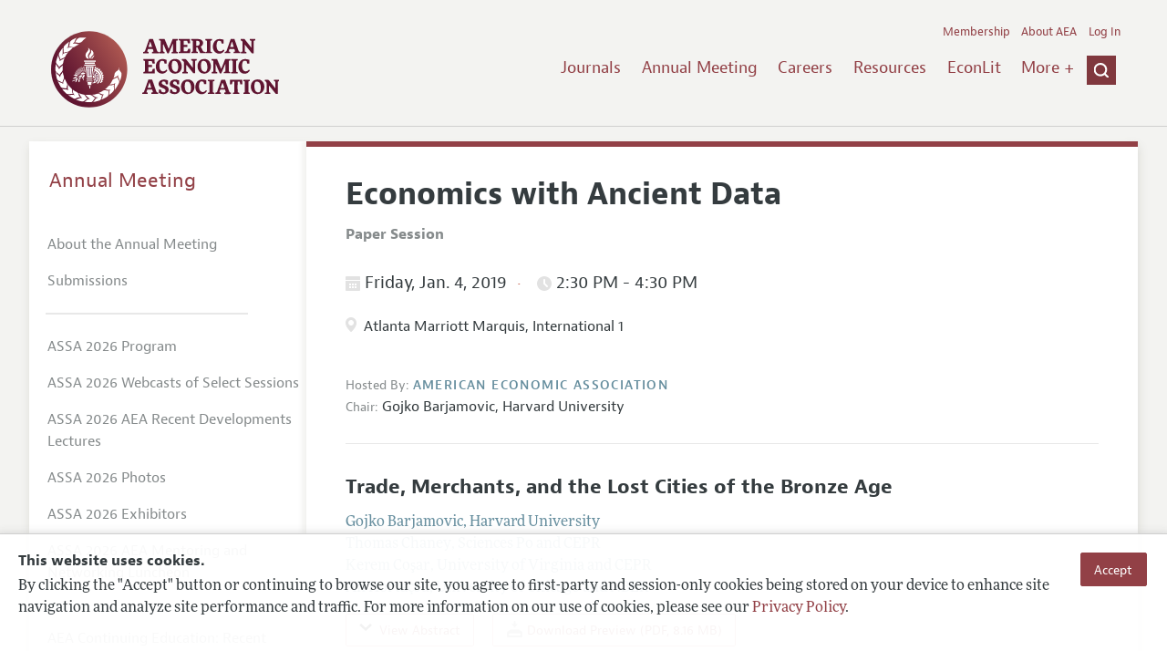

--- FILE ---
content_type: text/html; charset=UTF-8
request_url: https://www.aeaweb.org/conference/2019/preliminary/400?q=eNqrVipOLS7OzM8LqSxIVbKqhnGVrJQMlXSUUstS80qAbCOlWh2lxOLi_GQgByheklqUC2GlJFZChTJzUyGssszUcpBRRQUFIGMMQECpthZcMAZ0H1Y,
body_size: 29043
content:
<!DOCTYPE html>
<!--[if lt IE 7]>
<html class="no-js lt-ie9 lt-ie8 lt-ie7" lang="en"> <![endif]-->
<!--[if IE 7]>
<html class="no-js lt-ie9 lt-ie8" lang="en"> <![endif]-->
<!--[if IE 8]>
<html class="no-js lt-ie9" lang="en"> <![endif]-->
<!--[if gt IE 8]><!-->
<html class='no-js' lang='en'><!--<![endif]-->
<head>
	<base target="_top" />
    <meta charset='utf-8'>
    <meta content='IE=edge' http-equiv='X-UA-Compatible'>
    <title>American Economic Association</title>
    <meta content='width=device-width, initial-scale=1' name='viewport'>
    <meta name="format-detection" content="telephone=no">
    <meta name="route" value="meta">
    <meta name="csrf-param" content="_csrf">
<meta name="csrf-token" content="Kxd7LltSZgAG3K5_KC6MQT3ktuMnVjSsKVDHUOpj8vlhfzBgNxpfWUmFnSpdWPkED9H-q0IdDO1uYY46rlqAtA==">
    <meta name="Secure-Key" content="WG5VenkxRmZmVWtSVFdKTTMtNUphejZtQWVkdGV1a3RmMEZlcWRfQkRtTEdhNjk0TVN8Z2VuZXJhbHxYemwxV1dwa2N6Z0dGREkxUDFBamRXOWpNRHBUSVFRQU5XMFlGZ0FHUUZrSmNpby9XQWtSWnc9PQ==">    <meta name="jerTk" value="">
            <script async src="https://www.googletagmanager.com/gtag/js?id=UA-38835597-1"></script>
        <link href="/assets/afc4f66/stylesheets/AeaWebAsset-min.css" rel="stylesheet">
<link href="/assets/bd71bc65/themes/smoothness/jquery-ui.css" rel="stylesheet">
<link href="/assets/afc4f66/stylesheets/glyphicons-halflings-v2.css" rel="stylesheet">
<link href="/assets/afc4f66/stylesheets/print.css" rel="stylesheet" media="print">
<link href="/assets/afc4f66/stylesheets/glyphicons.css" rel="stylesheet">
<link href="/assets/afc4f66/stylesheets/glyphicons-basic-v2.css" rel="stylesheet">
<script src="/assets/ce4791d1/jquery.min.js"></script>
<script src="/assets/2be257a9/yii.js"></script>
<script src="/assets/afc4f66/javascripts/aeaweb.min.js"></script>
<script src="//use.typekit.net/egr5vhm.js"></script>
<script src="/assets/bd71bc65/jquery-ui.min.js"></script>
<script src="/assets/afc4f66/javascripts/AeaWebPluginAsset-min.js"></script>
<script src="/assets/dc034874/js/SecureCsrfAsset-min.js"></script>
<script src="/assets/83e11b2c/js/QueClientAsset-min.js"></script>
<script src="/assets/db7e847d/js/legal-cookie.js"></script>
<script>$(document).ready(function() { window.keyAnltcs = keyAnalytics(); });
$(document).ready(function() { window.qClnt = new queClient({"token":"aVNuSS1vV1l6bDd6Zml3VHRfT0UwbGRfWkRhamMyM1EweUVJdlZYV1UzdGlFV2pSSmd8cXVldWVjbGllbnR8ZFZVemQzSjVlSGNUSlh0Qkh3RW9GaHNNUXp3M0xBSXpRekpkUHlNUU1oQU5aQU1ITlR0QU1BPT0="}); });
try{Typekit.load();}catch(e){}</script></head>
<body class="internal">
    <div class="cookie-legal-banner">
        <div class="cookie-content">
            <div class="cookie-text-wrapper">
                <h5 style="font-weight: bold !important; text-transform: none !important; font-size: 16px !important;">This website uses cookies.</h5>
                <p class="cookie-text">By clicking the "Accept" button or continuing to browse our site, you agree to first-party and session-only cookies being stored on your device to enhance site navigation and analyze site performance and traffic. For more information on our use of cookies, please see our <a href="/privacypolicy">Privacy Policy</a>.</p>
            </div>
            <div class="cookie-button-wrapper">
                <button class="button legal-cookie-accept-button">Accept</button>
            </div>
        </div>
    </div>

    <script>
        try{
            $(document).ready(function() { try{ var lgCk = new LegalCookie(); }catch (e){}; });
        }catch (e){};
    </script>



<!--suppress ALL -->
<header class="site-header" role="banner">
    <div class="container">
        <h1 class="site-name">
            <a href="/"><img alt="American Economic Association" src="/assets/afc4f66/images/logo.svg">
            </a>
        </h1>

        <div class="nav-wrapper">

            <div class="mobile-navigation">
    <button class="menu-trigger">
  <span class="menu-icon">
    <div class="top-left wing"></div>
    <div class="top-right wing"></div>
    <div class="middle wing"></div>
    <div class="bottom-left wing"></div>
    <div class="bottom-right wing"></div>
  </span>
  <span class="trigger-text">
    Menu
  </span>
    </button>
</div>
            <div class="navigation-container">

                
    <nav class="navigation-group" role="navigation">
        <form class="search mobile-search" role="search" action="/search">
            <div class="search-wrapper">
                <input checked="checked" placeholder="Search" type="search" name="q">
                <input checked="checked" class="icon-search-0" type="submit" value="Search">
            </div>
        </form>

        <ul class="primary-navigation">
            <li>
                <a href="/journals">Journals</a>
            </li>

            <li>
                <a href="/conference">Annual Meeting</a>
            </li>
            <li>

                <a href="/joe">Careers</a>
            </li>
            <li>

                <a href="/resources">Resources</a>
            </li>
            <li>

                <a href="/econlit">EconLit</a>
            </li>
            <li>

                <a href="/about-aea/committees">Committees</a>
            </li>
            <li>
                <a href="/ethics">Ethics/Ombuds</a>
            </li>

        </ul>
        <span class="has-icon search-trigger-wrapper">
<a class="search-trigger icon-searchclose-sprite" href="#search">
</a>
</span>

        <ul class="utility-navigation">
            <li>
                <a href="/membership">Membership</a>
            </li>
            <li class="utility-about">
                <a href="/about-aea">About AEA</a>
            </li>

                            <li>
                    <a href="/login/">Log In</a>
                </li>
                    </ul>

    </nav>

    <script type="text/javascript">

        function initLoggedinMenu(){

            this.target = $(".utility-navigation");
            this.menuItems   = null;
            this.menuWrapper = null;

            this.init = function(){

                this.getMenuItems();
                this.renderMenu();
                this.setEvents();

            }

            this.hasMenuItems = function(){

                if(this.menuItems !== null){
                    return true;
                }

                return false;

            }

            this.destroyMenuWrapper = function(){

                if($("#loggedin-utility-menu-wrapper").length > 0){
                    $("#loggedin-utility-menu-wrapper").remove();
                }

            }

            this.createMenuWrapper = function(){

                this.destroyMenuWrapper();

                $(this.target).append('<li id="loggedin-utility-menu-wrapper"></li>');
                this.menuWrapper = $("#loggedin-utility-menu-wrapper");

                return this.menuWrapper;
            }

            this.getMenuItems = function(){

                var menuItems = null;

                if($(".utility-loggedin").length <= 0){
                    return;
                }

                if(this.menuItems !== null){
                    return;
                }

                menuItems = [];

                $(".utility-loggedin").each(function(){
                    menuItems.push($(this));
                });

                this.menuItems = menuItems;

            }

            this.setMenuItems = function(){

                $(this.menuWrapper).html('<li id="loggedin-utility-button">Profile</li><div id="loggedin-utility-list"></div>');

                for(var item in this.menuItems){
                    $(this.menuWrapper).find("#loggedin-utility-list").append('<li>'+this.menuItems[item].html()+'</li>');
                }

            }

            this.renderMenu = function(){

                if(!this.hasMenuItems()){
                    return;
                }

                this.createMenuWrapper();
                this.setMenuItems();

            }

            this.showHideList = function(){

                var display = null;
                var target = $(this.menuWrapper).find("#loggedin-utility-list");

                display = $(target).css("display");

                if(display === "none"){
                    $(target).css("display","block");
                    this.positionList();
                }else{
                    $(target).css("display","none");
                }

            }

            this.positionList = function(){

                var btnHeight = null;
                var button = $(this.menuWrapper).find("#loggedin-utility-button");
                var list = $(this.menuWrapper).find("#loggedin-utility-list");

                btnHeight = $(this.menuWrapper).outerHeight(true);

                $(list).css("top",(btnHeight - 2)+"px");

            }

            this.setEvents = function(){

                var _self = this;

                $(this.menuWrapper).find("#loggedin-utility-button").unbind();
                $(this.menuWrapper).find("#loggedin-utility-button").bind("click",function(){

                    _self.showHideList();

                });

            }

        }

        logMenu = new initLoggedinMenu();
        logMenu.init();

        /*var _gaq = _gaq || [];
        _gaq.push(['_setAccount', 'UA-38835597-1']);
        _gaq.push(['_trackPageview']);
        (function() {
            var ga = document.createElement('script'); ga.type = 'text/javascript'; ga.async = true;
            ga.src = ('https:' == document.location.protocol ? 'https://ssl' : 'http://www') + '.google-analytics.com/ga.js';
            var s = document.getElementsByTagName('script')[0]; s.parentNode.insertBefore(ga, s);
        })();*/

        window.dataLayer = window.dataLayer || [];
        function gtag(){dataLayer.push(arguments);}
        gtag('js', new Date());
        gtag('config', 'UA-38835597-1');

    </script>
            </div>
        </div>
    </div>
    <form class="search desktop-search" role="search" method="get" action="/search">
        <div class="container">
            <div class="search-wrapper">
                <input placeholder="Search" type="search" name="q">
                <input class="icon-search-0" type="submit" value="Search">
            </div>
        </div>
    </form>
</header>
	<div class="breadcrumbs-wrapper"><div class="container"></div></div>	<main class="main-content " role="main"><div class="container">    <section class="primary">
        <div class="session-detail event-detail ">
        

    
    
        <a id="back-to-results" class="button-subtle" style="margin-bottom:20px !important;" href="../preliminary?q=eNqrVipOTSxKzlCyqgayiosz8_NCKgtSkbhKVkqGSjpKqWWpeSVAtpFSrY5SYnFxfjKQAxQvSS3KhbBSEiuhQpm5qRBWWWZqOcioooICkDEGIKBUW1sLXDCtUSNC&amp;return=400">« Back to Results</a>

    
        <h1 style="clear:both;">Economics with Ancient Data</h1>

    <section class="event-info">

        <div class="association-name label" style="font-size:16px; font-weight:bold; margin-bottom:20px;">Paper Session</div>

    </section>

    
            <section class="event-info">
                <h4 class="date-time">
              <span class="date" style="margin-right:0px; padding-right:0px;">
                    <span class="icon-calendar"></span>
                  Friday, Jan. 4, 2019
                  <span class="time">
                    <span class="icon-clock"></span>
                      2:30 PM                       - 4:30 PM                    </span>
              </span>
                </h4>

                                <div class="location">
                    <div class="session-info"><span class="icon-location"></span>
                    </div> Atlanta Marriott Marquis, International 1                </div>

                
            </section>

        
    <section class="event-info">
        <span class="association-name label">
		  Hosted By:
		</span>
        <span class="association-name">American Economic Association</span>
        <ul>
            
                <li class="presiding">
                    <span class="presiding-label">Chair:</span>
                    <span class="name">Gojko Barjamovic</span>,
                        <span class="organization"> Harvard University</span>
                                    </li>
                    </ul>

    </section>

    
    
            <section class="papers-group panelists-group">
            
<article class="paper" id="11880">

    <h3 class="paper-title"> Trade, Merchants, and the Lost Cities of the Bronze Age        </h3>

            <section class="authors">
                        <div class="author">
                <div class="name">Gojko Barjamovic</div>,
                <div class="organization">Harvard University</div>
                            </div>
                        <div class="author">
                <div class="name">Thomas Chaney</div>,
                <div class="organization">Sciences Po and CEPR</div>
                            </div>
                        <div class="author">
                <div class="name">Kerem Coşar</div>,
                <div class="organization">University of Virginia and CEPR</div>
                            </div>
                        <div class="author">
                <div class="name">Ali Hortaçsu</div>,
                <div class="organization">University of Chicago and NBER</div>
                            </div>
                    </section>
    
    <ul class="actions">
        
            <li class="action">
                <a class="view-abstract" href="#"><span class="icon-down-arrow"></span>
                    <span class="text">View Abstract</span>
                </a>
            </li>

        

        
                                <li class="action">
                        <a class="download-icon" href="/conference/2019/preliminary/paper/BnebaNA2">
                            <span class="icon-download"></span>
                                                        
                            
                            Download Preview (PDF, 8.16 MB)
                        </a>
                    </li>
                            </ul>

        <section class="abstract">
        <h4 class="abstract-title">Abstract</h4>
        We analyze a large dataset of commercial records produced by Assyrian merchants in the 19th Century BCE. Using the information collected from these records, we estimate a structural gravity model of long-distance trade in the Bronze Age. We use our structural gravity model to locate lost ancient cities. In many instances, our structural estimates confirm the conjectures of historians who follow different methodologies. In some instances, our estimates confirm one conjecture against others. Confronting our structural estimates for ancient city sizes to measures of modern populations and income, we document persistent patterns in the distribution of city sizes across four millennia, even after controlling for time-invariant geographic attributes. Finally, we offer evidence in support of the hypothesis that large cities tend to emerge at the intersections of natural transport routes, as dictated by topography.    </section>
    


</article>

<article class="paper" id="11881">

    <h3 class="paper-title">Of Mice and Merchants: Trade and Growth in the Iron Age        </h3>

            <section class="authors">
                        <div class="author">
                <div class="name">Jan Bakker</div>,
                <div class="organization">University of Oxford</div>
                            </div>
                        <div class="author">
                <div class="name">Stephan Maurer</div>,
                <div class="organization">University of Konstanz and CEP</div>
                            </div>
                        <div class="author">
                <div class="name">Jörn-Steffen Pischke</div>,
                <div class="organization">London School of Economics and CEP</div>
                            </div>
                        <div class="author">
                <div class="name">Ferdinand Rauch</div>,
                <div class="organization">University of Oxford and CEP</div>
                            </div>
                    </section>
    
    <ul class="actions">
        
            <li class="action">
                <a class="view-abstract" href="#"><span class="icon-down-arrow"></span>
                    <span class="text">View Abstract</span>
                </a>
            </li>

        

        
                                <li class="action">
                        <a class="download-icon" href="/conference/2019/preliminary/paper/6F6NRT3i">
                            <span class="icon-download"></span>
                                                        
                            
                            Download Preview (PDF, 886.92 KB)
                        </a>
                    </li>
                            </ul>

        <section class="abstract">
        <h4 class="abstract-title">Abstract</h4>
        We study the causal connection between trade and development using one of the earliest massive trade expansions in prehistory: the first systematic crossing of open seas in the Mediterranean during the time of the Phoenicians. For each point on the coast, we construct the ease with which other points can be reached by crossing open water. This connectivity differs depending on the shape of the coast, the location of islands, and the distance to the opposing shore. We find an association between better connected locations and archaeological sites during the Iron Age, at a time when sailors began to cross open water very routinely and on a big scale. We corroborate these findings at the level of the world.    </section>
    


</article>

<article class="paper" id="11882">

    <h3 class="paper-title">Landscape Change and Trade in Ancient Greece: Evidence from Pollen Data        </h3>

            <section class="authors">
                        <div class="author">
                <div class="name">Anton Bonnier</div>,
                <div class="organization">Uppsala University</div>
                            </div>
                        <div class="author">
                <div class="name">Adam Izdebski</div>,
                <div class="organization">Jagiellonian University-Krakow</div>
                            </div>
                        <div class="author">
                <div class="name">Tymon Słoczyński</div>,
                <div class="organization">Brandeis University and IZA</div>
                            </div>
                        <div class="author">
                <div class="name">Grzegorz Koloch</div>,
                <div class="organization">Warsaw School of Economics</div>
                            </div>
                        <div class="author">
                <div class="name">Katerina Kouli</div>,
                <div class="organization">National and Kapodistrian University of Athens</div>
                            </div>
                    </section>
    
    <ul class="actions">
        
            <li class="action">
                <a class="view-abstract" href="#"><span class="icon-down-arrow"></span>
                    <span class="text">View Abstract</span>
                </a>
            </li>

        

        
                                <li class="action">
                        <a class="download-icon" href="/conference/2019/preliminary/paper/HfNdd4YG">
                            <span class="icon-download"></span>
                                                        
                            
                            Download Preview (PDF, 3.45 MB)
                        </a>
                    </li>
                            </ul>

        <section class="abstract">
        <h4 class="abstract-title">Abstract</h4>
        In this paper we use pollen data from a number of sites in southern Greece and Macedonia to study long-term vegetation change in these regions from 1000 BCE to 600 CE. Based on insights from environmental history, we interpret our estimated trends in the regional presence of cereal, olive, and vine pollen as proxies for structural changes in agricultural production. We present evidence that there was a market economy in ancient Greece and a major trade expansion several centuries before the Roman conquest. Our results are consistent with auxiliary data on settlement dynamics, shipwrecks, and ancient oil and wine presses.    </section>
    


</article>

<article class="paper" id="11883">

    <h3 class="paper-title">Roman Roads to Prosperity: Persistence and Non-Persistence of Public Goods Provision        </h3>

            <section class="authors">
                        <div class="author">
                <div class="name">Carl-Johan Dalgaard</div>,
                <div class="organization">University of Copenhagen, CAGE and CEPR</div>
                            </div>
                        <div class="author">
                <div class="name">Nicolai Kaarsen</div>,
                <div class="organization">Danish Economic Council</div>
                            </div>
                        <div class="author">
                <div class="name">Ola Olsson</div>,
                <div class="organization">University of Gothenburg</div>
                            </div>
                        <div class="author">
                <div class="name">Pablo Selaya</div>,
                <div class="organization">University of Copenhagen</div>
                            </div>
                    </section>
    
    <ul class="actions">
        
            <li class="action">
                <a class="view-abstract" href="#"><span class="icon-down-arrow"></span>
                    <span class="text">View Abstract</span>
                </a>
            </li>

        

            </ul>

        <section class="abstract">
        <h4 class="abstract-title">Abstract</h4>
        How persistent is public goods provision in a comparative perspective? We explore the link between infrastructure investments made during antiquity and the presence of infrastructure today, as well as the link between early infrastructure and economic activity both in the past and in the present, across the entire area under dominion of the Roman Empire at the zenith of its geographical extension (117 CE). We find a remarkable pattern of persistence showing that greater Roman road density goes along with (a) greater modern road density, (b) greater settlement formation in 500 CE, and (c) greater economic activity in 2010. Interestingly, however, the degree of persistence in road density and the link between early road density and contemporary economic development is weakened to the point of insignificance in areas where the use of wheeled vehicles was abandoned from the first millennium CE until the late modern period. Taken at face value, our results suggest that infrastructure may be one important channel through which persistence in comparative development comes about.    </section>
    


</article>
        </section>
    
    
    
                <section class="discussants" style="float:none;">
                <h5>Discussant(s)</h5>

                
                    <div class="discussant">
                        <div class="name">Matt Delventhal</div>,
                            <div class="organization">Claremont McKenna College</div>
                                                                    </div>

                
                    <div class="discussant">
                        <div class="name">Simon Fuchs</div>,
                            <div class="organization">Federal Reserve Bank of Atlanta</div>
                                                                    </div>

                
                    <div class="discussant">
                        <div class="name">Jeffrey Lin</div>,
                            <div class="organization">Federal Reserve Bank of Philadelphia</div>
                                                                    </div>

                
                    <div class="discussant">
                        <div class="name">Simon Alder</div>,
                            <div class="organization">University of North Carolina-Chapel Hill</div>
                                                                    </div>

                
            </section>
        
            <div class="jel-codes" style="float:none">
            <h5>JEL Classifications</h5>
            <ul style="margin:0;">

                                    <li>
                        N7 - Transport, Trade, Energy, Technology, and Other Services                    </li>
                                    <li>
                        O4 - Economic Growth and Aggregate Productivity                    </li>
                            </ul>
        </div>
            </div>
    </section>
<aside class="secondary" role="complementary">
    <nav class="secondary-navigation" role="navigation">
        <h2><a href="/conference">Annual Meeting</a></h2><ul><li><a href="/conference/about">About the Annual Meeting</a></li><li><a href="/conference/submissions">Submissions</a></li><li><div class="nav-divider"></div></li><li><a href="/conference/2026/program">ASSA 2026 Program</a></li><li><a href="/conference/webcasts/2026">ASSA 2026 Webcasts of Select Sessions</a></li><li><a href="/conference/webcasts/2026/recent-developments">ASSA 2026 AEA Recent Developments Lectures</a></li><li><a href="/conference/2026-photos">ASSA 2026 Photos</a></li><li><a href="/conference/exhibitors">ASSA 2026 Exhibitors</a></li><li><a href="/conference/mentoring-networking-luncheon">ASSA 2026 AEA Mentoring and Networking Luncheon</a></li><li><div class="nav-divider"></div></li><li><a href="/conference/recent-developments-lectures">AEA Continuing Education: Recent Development Lectures</a></li><li><a href="/webcasts">Webcasts</a></li><li><a href="/conference/poster-videos">AEA Poster Session Videos</a></li><li><a href="/conference/past-annual-meetings">Past ASSA Annual Meetings</a></li><li><a href="/conference/future-annual-meetings">Future ASSA Annual Meetings</a></li></ul>    </nav>
    <section class="action-group">
            </section>
</aside>
</div></main><footer class='site-footer'>
<div class='container'>

  <nav class='navigation-group'>
    <ul>
      <li>
        <a href="/journals">Journals</a>
      </li>

      <li>
        <a href="/conference">Annual Meeting</a>
      </li>

      <li>
        <a href="/joe">Careers</a>
      </li>

      <li>
        <a href="/resources">Resources</a>
      </li>

      <li>
        <a href="/econlit">EconLit</a>
      </li>

        <li>

            <a href="/about-aea/committees">Committees</a>
        </li>

      <li>
        <a href="/membership">Membership</a>
      </li>

      <li>
        <a href="/about-aea">About AEA</a>
      </li>

      
        <li>
          <a href="/login/">Log In</a>
        </li>

      
      <li>
        <a class="contact-link" href="/contact">Contact the AEA</a>
      </li>
    </ul>
  </nav>

    <div class="social-legal">
        <section class='legal'>
            <ul>
                <li class='footer-terms'><a href="/terms-of-service/site">Terms of Use</a></li>
                <li><a href="/privacypolicy">Privacy Policy</a></li>
                <li class='copyright'>Copyright 2026 American Economic Association. All rights reserved.</li>
            </ul>
        </section>

        <section class='social-media'>
            <a href="/social">
                <h3 class='section-title'>Follow us:</h3>
                <div class="social-icons">
                    <img class="social-icon" src="/assets/afc4f66/images/x-logo-black.png" />
                    <img class="social-icon" src="/assets/afc4f66/images/bluesky_logo.svg" />
                    <img class="social-icon" src="/assets/afc4f66/images/fb_icon.svg" />
                </div>
            </a>
        </section>
    </div>

    </div>
</footer></body><script>jQuery(function ($) {
    let params = new URLSearchParams(window.location.search);
    let jumpTo = params.get("jump");

    if (jumpTo != null) {
        let targetElement = document.getElementById(jumpTo);
        
        if (targetElement != null) {
            if (targetElement.tagName.toLowerCase() == "details") {
                targetElement.open = true;
            }
            
            if ('scrollRestoration' in history) {
                history.scrollRestoration = 'manual'; // This attempts to stop the browser scrolling after our jump
            }

            targetElement.scrollIntoView();
        }
    }
});</script>

</html>
